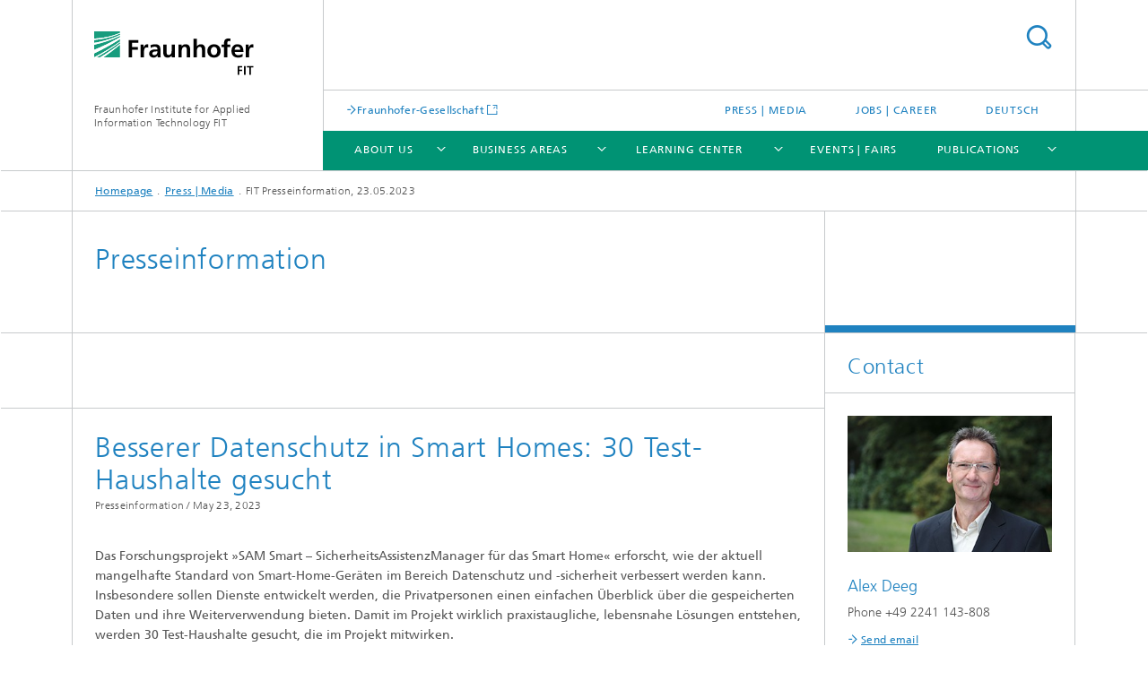

--- FILE ---
content_type: text/html;charset=utf-8
request_url: https://www.fit.fraunhofer.de/en/press/23-05-23_besserer-datenschutz-in-smart-homes-30-test-Haushalte-gesucht.html
body_size: 9025
content:
<!DOCTYPE html>
<html lang="en" class="">
<head>
    <meta charset="utf-8"/>
    <meta http-equiv="X-UA-Compatible" content="IE=edge"/>
    <meta name="viewport" content="width=device-width, initial-scale=1, user-scalable=yes"/>
    <title>FIT Presseinformation, 23.05.2023 -  Fraunhofer FIT</title>

    <!-- Avoid annoying toolbar on images in Internet Explorer -->
    <meta http-equiv="imagetoolbar" content="no" />
    <!-- Information for Robots -->
    <meta name="robots" content="noodp,noydir,index,follow" />
    <!-- open graph and twitter share meta data -->
    <meta property="og:title" content="FIT Presseinformation, 23.05.2023 -  Fraunhofer FIT"/>
    <meta property="og:description" content=""/>
    <meta property="og:url" content="https://www.fit.fraunhofer.de/en/press/23-05-23_besserer-datenschutz-in-smart-homes-30-test-Haushalte-gesucht.html"/>
    <meta property="og:type" content="website"/>
    <meta property="og:site_name" content="Fraunhofer Institute for Applied Information Technology FIT"/>
        <meta http-equiv="last-modified" content="2023-05-23T09:59:01.104Z" />
	<meta name="pubdate" content="2023-05-23T11:59:01.104+02:00" />
    <meta name="copyright" content="Copyright" />
    <!-- / LEGACY meta tags end -->

    <!--[if !IE]>-->
        <link rel="stylesheet" href="/etc.clientlibs/fraunhofer/ui/website/css/fraunhofer.min.3ed9d7d677cdf827963599044315a9d6.css" type="text/css">
<!--<![endif]-->

    <!--[if gt IE 8]>
    	<![endif]-->

    <!-- HTML5 shim and Respond.js for IE8 support of HTML5 elements and media queries -->
    <!--[if lte IE 8]>
        <link rel="stylesheet" href="/etc.clientlibs/fraunhofer/ui/website/css/lte_ie8.min.css" type="text/css">
<script src="/etc.clientlibs/fraunhofer/ui/website/js/lte_ie8.min.js"></script>
<![endif]-->
    
    <!-- Favorite icon -->
    <link rel="shortcut icon" href="/static/css/fraunhofer/resources/img/favicons/favicon_16x16.ico" type="image/x-icon"/>
	<link rel="apple-touch-icon" sizes="180x180" href="/static/css/fraunhofer/resources/img/favicons/apple-touch-icon_180x180.png">
	<meta name="msapplication-TileColor" content="#ffffff">
	<meta name="msapplication-TileImage" content="/static/css/fraunhofer/resources/img/favicons/mstile-144x144.png">
	<link rel="icon" type="image/png" href="/static/css/fraunhofer/resources/img/favicons/favicon_32x32.png" sizes="32x32">
	<link rel="icon" type="image/png" href="/static/css/fraunhofer/resources/img/favicons/favicon_96x96.png" sizes="96x96">
	<link rel="icon" type="image/svg+xml" href="/static/css/fraunhofer/resources/img/favicons/favicon.svg" sizes="any">
	
    <!-- Platform for Internet Content Selection (PICS) self-rating -->
    <link rel="meta" href="/static/css/fraunhofer/resources/pics.rdf" type="application/rdf+xml" title="PICS labels"/>
    <!-- Open Search -->
    <link rel="search" type="application/opensearchdescription+xml" title="Fraunhofer Institute for Applied Information Technology FIT (en)" href="/en.opensearch.xml"/>
        </head>
<body class="col-3" itemtype="https://schema.org/WebPage" itemscope="itemscope">
    <div class="fhg-wrapper">
        <header>
    <input type="hidden" class="available-languages-servlet-path" data-path="/en/press/23-05-23_besserer-datenschutz-in-smart-homes-30-test-Haushalte-gesucht/jcr:content.languages.json" />
<div class="fhg-header">
    <div class="fhg-grid">
        <div class="row1">
            <div class="fhg-grid-item fhg-grid-3-2-1-1 section-search">
                <section role="search">
                    <form method="get" action="/en/search.html" id="search-form" data-suggest-url="/bin/wcm/enterprisesearch/suggest">
                        <div>
                            <input type="hidden" name="_charset_" value="UTF-8" />
                            <input name="numberResults"
                                value="10" type="hidden" />
                            <input name="page" value="1" type="hidden" />

                            <input name="scope" value="FIT" type="hidden"/>
                            <input name="language" value="en" type="hidden"/>
                            <input id="search-query-default-foo" disabled="disabled" value="Suchbegriff" type="hidden"/>
                            <input name="lang" id="search-query-default-foo-hidden" value="en" type="hidden"/>

                            <input type="text" autocomplete="off" name="queryString"
                                id="23\u002D05\u002D23_besserer\u002Ddatenschutz\u002Din\u002Dsmart\u002Dhomes\u002D30\u002Dtest\u002DHaushalte\u002DgesuchtsearchQuery" class="hasDefault ac_input queryStringContentHeader" maxlength="100"/>

                        </div>
                        <button type="submit">Search</button>
                    </form>
                </section>
            </div>

            <div class="fhg-grid-item fhg-grid-1-1-1-1 section-title">
                <a href="/en.html"><div class="logo-heading">
                    	<img class="logo" alt="" title="" src="/content/dam/fit/fit.svg"/>
                        Fraunhofer Institute for Applied Information Technology FIT</div>
                </a></div>
        </div>


        <div class="row2">
            <div class="fhg-grid-item fhg-grid-1-1-1-1 section-about text-site-identifier">
                <a href="/en.html">Fraunhofer Institute for Applied Information Technology FIT</a></div>

            <div class="fhg-grid-item fhg-grid-3-2-1-1 section-nav" id="menu">
                <div class="row2-1">

                    <div class="fhg-grid-item section-mainlink">
                        <a href="http://www.fraunhofer.de/en.html" class="fhg-arrowed-link" target="_blank">Fraunhofer-Gesellschaft</a></div>
                    <div class="fhg-grid-item section-menu-plus">
                        <nav>
                            <ul>
                                <li><a href="/en/press.html">Press | Media</a></li>
                                <li><a href="/en/jobs-career.html">Jobs | Career</a></li>
                                <li class="lang"><a href="/">Deutsch</a></li>
                                        </ul>
                        </nav>
                    </div>
                </div>

                <div class="nav-fhg" id="nav"><div class="section-menu">
        <nav>
            <ul class="fhg-mainmenu">
            <li class="lvl-1 ">
	                <span class="navigable"><a href="/en/about-us.html">About us</a></span>
	                        <div class="submenu">
	                        	<span class="btn close">[X]</span>
	                        	<span class="mainmenu-title follow-link"><a href="/en/about-us.html">About us</a></span>
	                            <ul>
	                                <li class="lvl-2">
                                            <a href="/en/about-us/director.html">Director</a></li>
	                                <li class="lvl-2">
                                            <a href="/en/about-us/board-of-curators.html">Board of Curators</a></li>
	                                <li class="lvl-2">
                                            <a href="/en/about-us/university-linkages.html">University Linkages</a></li>
	                                <li class="lvl-2">
                                            <a href="/en/about-us/fraunhofer-personnel-certification-authority.html">Fraunhofer Personnel Certification Authority</a></li>
	                                <li class="lvl-2">
                                            <a href="/en/about-us/contact.html">Contact</a></li>
	                                <li class="lvl-2 is-expandable">
                                            <span class="follow-link navigable"><a href="/en/about-us/how-to-reach-us.html">How to reach us</a></span>

		                                            <ul>
		                                                <li class="lvl-3">
		                                                        <a href="/en/about-us/how-to-reach-us/hotels.html">Hotels</a></li>
		                                                </ul>
                                                </li>
	                                </ul>
	                        </div>
	                    </li>
			<li class="lvl-1 ">
	                <span class="navigable"><a href="/en/business-areas.html">Business Areas</a></span>
	                        <div class="submenu">
	                        	<span class="btn close">[X]</span>
	                        	<span class="mainmenu-title follow-link"><a href="/en/business-areas.html">Business Areas</a></span>
	                            <ul>
	                                <li class="lvl-2">
                                            <a href="/en/business-areas/digital-energy.html">Digital Energy</a></li>
	                                <li class="lvl-2 is-expandable">
                                            <span class="follow-link navigable"><a href="/en/business-areas/digital-health.html">Digital Health</a></span>

		                                            <ul>
		                                                <li class="lvl-3">
		                                                        <a href="/en/business-areas/digital-health/digital-health-spaces.html">Digital Health Spaces</a></li>
		                                                <li class="lvl-3">
		                                                        <span class="navigable"><a href="/en/business-areas/digital-health/biomos.html">Biomolecular Optical Systems</a></span>
		
		                                                                <ul>
		                                                                    <li class="lvl-4">
		                                                                            <a href="/en/business-areas/digital-health/biomos/services.html">Our services</a></li>
		                                                                    <li class="lvl-4">
		                                                                            <a href="/en/business-areas/digital-health/biomos/systems.html">Our systems</a></li>
		                                                                    <li class="lvl-4">
		                                                                            <a href="/en/business-areas/digital-health/biomos/project-highlights.html">Project highlights</a></li>
		                                                                    </ul>
		                                                            </li>
		                                                <li class="lvl-3">
		                                                        <a href="/en/business-areas/digital-health/webcc.html">Web Compliance Center </a></li>
		                                                <li class="lvl-3">
		                                                        <a href="/en/business-areas/digital-health/medical-data-space.html">Fraunhofer Medical Data Space</a></li>
		                                                <li class="lvl-3">
		                                                        <a href="/en/business-areas/digital-health/projects.html">Projects</a></li>
		                                                </ul>
                                                </li>
	                                <li class="lvl-2 is-expandable">
                                            <span class="follow-link navigable"><a href="/en/business-areas/digital-sustainability.html">Digital Sustainability</a></span>

		                                            <ul>
		                                                <li class="lvl-3">
		                                                        <a href="/en/business-areas/digital-sustainability/smart-food-ecosystems.html">Smart Food Ecosystems</a></li>
		                                                </ul>
                                                </li>
	                                <li class="lvl-2 is-expandable">
                                            <span class="follow-link navigable"><a href="/en/business-areas/digital-business.html">Digital Business</a></span>

		                                            <ul>
		                                                <li class="lvl-3">
		                                                        <a href="/en/business-areas/digital-business/study-building-a-digital-and-sustainable-future.html">Study: Building a digital and sustainable future</a></li>
		                                                </ul>
                                                </li>
	                                <li class="lvl-2 is-expandable">
                                            <span class="follow-link navigable"><a href="/en/business-areas/cooperation-systems.html">Cooperation Systems</a></span>

		                                            <ul>
		                                                <li class="lvl-3">
		                                                        <a href="/en/business-areas/cooperation-systems/blockchain.html">Fraunhofer Blockchain Lab</a></li>
		                                                <li class="lvl-3">
		                                                        <a href="/en/business-areas/cooperation-systems/cooperation.html">Cooperation Support</a></li>
		                                                <li class="lvl-3">
		                                                        <a href="/en/business-areas/cooperation-systems/mixed-reality.html">Mixed and Augmented Reality</a></li>
		                                                <li class="lvl-3">
		                                                        <a href="/en/business-areas/cooperation-systems/network-research.html">NET – Network Research</a></li>
		                                                <li class="lvl-3">
		                                                        <a href="/en/business-areas/cooperation-systems/projects.html">Projects</a></li>
		                                                </ul>
                                                </li>
	                                <li class="lvl-2 is-expandable">
                                            <span class="follow-link navigable"><a href="/en/business-areas/data-science-and-artificial-intelligence.html">Data Science and Artificial Intelligence</a></span>

		                                            <ul>
		                                                <li class="lvl-3">
		                                                        <a href="/en/business-areas/data-science-and-artificial-intelligence/knowledge-enhanced-large-language-models.html">Knowledge-Enhanced Large Language Models</a></li>
		                                                <li class="lvl-3">
		                                                        <a href="/en/business-areas/data-science-and-artificial-intelligence/data-management.html">Data Management and Engineering</a></li>
		                                                <li class="lvl-3">
		                                                        <span class="navigable"><a href="/en/business-areas/data-science-and-artificial-intelligence/fair-data-and-distributed-analytics.html">FAIR Data and Distributed Analytics</a></span>
		
		                                                                <ul>
		                                                                    <li class="lvl-4">
		                                                                            <a href="/en/business-areas/data-science-and-artificial-intelligence/fair-data-and-distributed-analytics/FAIR-Digital-Objects-Manager.html">FAIR Digital Objects Manager</a></li>
		                                                                    </ul>
		                                                            </li>
		                                                <li class="lvl-3">
		                                                        <a href="/en/business-areas/data-science-and-artificial-intelligence/data-protection-and-sovereignty.html">Data Protection and Sovereignty</a></li>
		                                                <li class="lvl-3">
		                                                        <span class="navigable"><a href="/en/business-areas/data-science-and-artificial-intelligence/process-mining.html">Process Mining</a></span>
		
		                                                                <ul>
		                                                                    <li class="lvl-4">
		                                                                            <a href="/en/business-areas/data-science-and-artificial-intelligence/process-mining/initiatives.html">Initiatives</a></li>
		                                                                    <li class="lvl-4">
		                                                                            <a href="/en/business-areas/data-science-and-artificial-intelligence/process-mining/collaboration.html">Collaboration</a></li>
		                                                                    <li class="lvl-4">
		                                                                            <a href="/en/business-areas/data-science-and-artificial-intelligence/process-mining/research.html">Research</a></li>
		                                                                    <li class="lvl-4">
		                                                                            <a href="/en/business-areas/data-science-and-artificial-intelligence/process-mining/academic-service.html">Academic Service</a></li>
		                                                                    </ul>
		                                                            </li>
		                                                <li class="lvl-3">
		                                                        <a href="/en/business-areas/data-science-and-artificial-intelligence/intelligent-data-analytics.html">Intelligent Data Analytics</a></li>
		                                                <li class="lvl-3">
		                                                        <a href="/en/business-areas/data-science-and-artificial-intelligence/cloud-innovation-center.html">Cloud Innovation Center </a></li>
		                                                <li class="lvl-3">
		                                                        <a href="/en/business-areas/data-science-and-artificial-intelligence/university-cooperation.html">University Cooperation</a></li>
		                                                </ul>
                                                </li>
	                                <li class="lvl-2 is-expandable">
                                            <span class="follow-link navigable"><a href="/en/business-areas/human-centered-engineering-and-design.html">Human Centered Engineering & Design</a></span>

		                                            <ul>
		                                                <li class="lvl-3">
		                                                        <a href="/en/business-areas/human-centered-engineering-and-design/HCED_Industry.html">Business</a></li>
		                                                <li class="lvl-3">
		                                                        <span class="navigable"><a href="/en/business-areas/human-centered-engineering-and-design/HCED_Research.html">Research</a></span>
		
		                                                                <ul>
		                                                                    <li class="lvl-4">
		                                                                            <a href="/en/business-areas/human-centered-engineering-and-design/HCED_Research/industrie-4-0.html">Industry 4.0</a></li>
		                                                                    <li class="lvl-4">
		                                                                            <a href="/en/business-areas/human-centered-engineering-and-design/HCED_Research/extended---immersive-environments.html">Extended & Immersive Environments</a></li>
		                                                                    <li class="lvl-4">
		                                                                            <a href="/en/business-areas/human-centered-engineering-and-design/HCED_Research/leben-und-arbeiten-5-0.html">Life and Work 5.0</a></li>
		                                                                    <li class="lvl-4">
		                                                                            <a href="/en/business-areas/human-centered-engineering-and-design/HCED_Research/usable-privacy.html">Usable Privacy</a></li>
		                                                                    <li class="lvl-4">
		                                                                            <a href="/en/business-areas/human-centered-engineering-and-design/HCED_Research/digitale-transformation.html">Digital Transformation</a></li>
		                                                                    <li class="lvl-4">
		                                                                            <a href="/en/business-areas/human-centered-engineering-and-design/HCED_Research/digitale-loesungen-fuer-nachhaltigkeit.html">Digital Solutions for Sustainability</a></li>
		                                                                    </ul>
		                                                            </li>
		                                                <li class="lvl-3">
		                                                        <span class="navigable"><a href="/en/business-areas/human-centered-engineering-and-design/HCED_UX-Trainings.html">Vocational Trainings & Certification Programs</a></span>
		
		                                                                <ul>
		                                                                    <li class="lvl-4">
		                                                                            <a href="/en/business-areas/human-centered-engineering-and-design/HCED_UX-Trainings/zertifizierter-digitaler-nachhaltigkeitsmanager.html">Certified Digital Sustainability Manager</a></li>
		                                                                    <li class="lvl-4">
		                                                                            <a href="/en/business-areas/human-centered-engineering-and-design/HCED_UX-Trainings/human-ai-teaming.html">Human-AI Teaming</a></li>
		                                                                    </ul>
		                                                            </li>
		                                                </ul>
                                                </li>
	                                <li class="lvl-2">
                                            <a href="/en/business-areas/microsimulation-and-econometric-data-analysis.html">Microsimulation & Econometric Data Analysis</a></li>
	                                <li class="lvl-2">
                                            <a href="/en/business-areas/information-systems-engineering1.html">Information Systems Engineering</a></li>
	                                <li class="lvl-2 is-expandable">
                                            <span class="follow-link navigable"><a href="/en/business-areas/generative-ai-lab.html">Generative AI Lab</a></span>

		                                            <ul>
		                                                <li class="lvl-3">
		                                                        <a href="/en/business-areas/generative-ai-lab/offerings-to-industry.html">Our offerings to industry</a></li>
		                                                <li class="lvl-3">
		                                                        <a href="/en/business-areas/generative-ai-lab/projects.html">Projects</a></li>
		                                                <li class="lvl-3">
		                                                        <a href="/en/business-areas/generative-ai-lab/research.html">Research</a></li>
		                                                </ul>
                                                </li>
	                                </ul>
	                        </div>
	                    </li>
			<li class="lvl-1 ">
	                <span class="navigable"><a href="/en/learning-center.html">Learning Center</a></span>
	                        <div class="submenu">
	                        	<span class="btn close">[X]</span>
	                        	<span class="mainmenu-title follow-link"><a href="/en/learning-center.html">Learning Center</a></span>
	                            <ul>
	                                <li class="lvl-2">
                                            <a href="/en/learning-center/fair-data-training.html">FAIR Data Training</a></li>
	                                <li class="lvl-2">
                                            <a href="/en/learning-center/vocational-trainings-hced.html">Vocational Trainings: Human-Centered Engineering & Design</a></li>
	                                <li class="lvl-2 is-expandable">
                                            <span class="follow-link navigable"><a href="/en/learning-center/weiterbildung-blockchain.html">Blockchain Trainings</a></span>

		                                            <ul>
		                                                <li class="lvl-3">
		                                                        <a href="/en/learning-center/weiterbildung-blockchain/blockchain-professional.html">Blockchain Professional</a></li>
		                                                <li class="lvl-3">
		                                                        <a href="/en/learning-center/weiterbildung-blockchain/blockchain-basics.html">Crashcourse Blockchain & Web3</a></li>
		                                                </ul>
                                                </li>
	                                <li class="lvl-2 is-expandable">
                                            <span class="follow-link navigable"><a href="/en/learning-center/weiterbildung-gen-ai.html">AI Trainings</a></span>

		                                            <ul>
		                                                <li class="lvl-3">
		                                                        <a href="/en/learning-center/weiterbildung-gen-ai/genai-und-datenschutz.html">Gen AI in Companies</a></li>
		                                                <li class="lvl-3">
		                                                        <a href="/en/learning-center/weiterbildung-gen-ai/generative-KI-in-firmenprozesse-integrieren.html">Generative AI in Business Processes</a></li>
		                                                </ul>
                                                </li>
	                                </ul>
	                        </div>
	                    </li>
			<li class="lvl-1  showInHeader">
	                <span><a href="/en/press.html">Press | Media</a></span>
                    	</li>
			<li class="lvl-1 ">
	                <span><a href="/en/events.html">Events | Fairs</a></span>
                    	</li>
			<li class="lvl-1 ">
	                <span class="navigable"><a href="/en/publikationen.html">Publications</a></span>
	                        <div class="submenu">
	                        	<span class="btn close">[X]</span>
	                        	<span class="mainmenu-title follow-link"><a href="/en/publikationen.html">Publications</a></span>
	                            <ul>
	                                <li class="lvl-2">
                                            <a href="/en/publikationen/annual-report-2024.html">Online Annual Report 2024</a></li>
	                                <li class="lvl-2">
                                            <a href="/en/publikationen/annual-report-2023.html">Online Annual Report 2023</a></li>
	                                </ul>
	                        </div>
	                    </li>
			<li class="lvl-1  showInHeader">
	                <span class="navigable"><a href="/en/jobs-career.html">Jobs | Career</a></span>
	                        <div class="submenu">
	                        	<span class="btn close">[X]</span>
	                        	<span class="mainmenu-title follow-link"><a href="/en/jobs-career.html">Jobs | Career</a></span>
	                            <ul>
	                                <li class="lvl-2 is-expandable">
                                            <span class="follow-link navigable"><a href="/en/jobs-career/your-start-with-us.html">Your start with us</a></span>

		                                            <ul>
		                                                <li class="lvl-3">
		                                                        <a href="/en/jobs-career/your-start-with-us/your-start-in-science.html">Your start in science</a></li>
		                                                <li class="lvl-3">
		                                                        <a href="/en/jobs-career/your-start-with-us/your-start-in-administration.html">Your start in administration</a></li>
		                                                <li class="lvl-3">
		                                                        <a href="/en/jobs-career/your-start-with-us/students.html">For students</a></li>
		                                                </ul>
                                                </li>
	                                <li class="lvl-2 is-expandable">
                                            <span class="follow-link navigable"><a href="/en/jobs-career/your-benefits-at-fraunhofer-fit.html">Your benefits at Fraunhofer FIT</a></span>

		                                            <ul>
		                                                <li class="lvl-3">
		                                                        <a href="/en/jobs-career/your-benefits-at-fraunhofer-fit/our-promise-as-an-employer.html">Our promise as an employer</a></li>
		                                                <li class="lvl-3">
		                                                        <a href="/en/jobs-career/your-benefits-at-fraunhofer-fit/carreer-at-fit.html">What makes FIT special</a></li>
		                                                </ul>
                                                </li>
	                                </ul>
	                        </div>
	                    </li>
			<li class="more lvl-1" id="morefield"><span class="navigable"><span>More</span></span>
	                <ul></ul>
	            </li>
            </ul>
        </nav>
    </div>
</div>
</div>
        </div>
    </div>
</div>
<div data-emptytext="stage_parsys_hint" class="dummyclass"></div>
<nav class="breadcrumbs text-secondary">

	<div class="drop-down-bar">
		<p>Where am I?</p>
	</div>
	<div class="wrapper">
		<ul>
			<li><a href="/en.html">Homepage</a></li>
					<li><a href="/en/press.html">Press | Media</a></li>
					<li>FIT Presseinformation, 23.05.2023</li>
					</ul>
	</div>
</nav>
<div class="fhg-section-separator fhg-heading-separator fhg-grid fhg-grid-4-columns ">
    <div class="fhg-grid-item">
        <h1>Presseinformation</h1>
        </div>
    <div class="fhg-grid-item empty"></div>
    </div>
</header>
<div class="fhg-main fhg-grid fhg-grid-3-columns">
            <div data-emptytext="pressrel_content_hint" class="pressArticle"><div class="sep sectionseparator"><script data-scf-json="true" type='application/json' id='/en/press/23-05-23_besserer-datenschutz-in-smart-homes-30-test-Haushalte-gesucht/jcr:content/fixedContent/sep'>{"id":"/en/press/23-05-23_besserer-datenschutz-in-smart-homes-30-test-Haushalte-gesucht/jcr:content/fixedContent/sep","resourceType":"fraunhofer/components/sectionseparator","url":"/en/press/23-05-23_besserer-datenschutz-in-smart-homes-30-test-Haushalte-gesucht/_jcr_content/fixedContent/sep.social.json","friendlyUrl":"/en/press/23-05-23_besserer-datenschutz-in-smart-homes-30-test-Haushalte-gesucht.html"}</script><div class="fhg-section-separator"></div>
</div>
<div class="fhg-grid-section fhg-event-details">
    <section id="main" role="main">
        <div class="fhg-content-article fhg-event-details fhg-grid">
        	<article><div class="fhg-grid-item fhg-grid-3-2-1 fhg-content heading">
                    <h1>Besserer Datenschutz in Smart Homes: 30 Test-Haushalte gesucht</h1><p class="text-meta">
                        <span class="type">Presseinformation /</span>
						<time  class="date">May 23, 2023</time></p>
                </div>
                <div class="fhg-grid-item fhg-grid-3-2-1 fhg-content">
	                	<p><b>Das Forschungsprojekt »SAM Smart – SicherheitsAssistenzManager für das Smart Home« erforscht, wie der aktuell mangelhafte Standard von Smart-Home-Geräten im Bereich Datenschutz und -sicherheit verbessert werden kann. Insbesondere sollen Dienste entwickelt werden, die Privatpersonen einen einfachen Überblick über die gespeicherten Daten und ihre Weiterverwendung bieten. Damit im Projekt wirklich praxistaugliche, lebensnahe Lösungen entstehen, werden 30 Test-Haushalte gesucht, die im Projekt mitwirken.</b></p>
	                </div>
                <div class="pressArticleParsys parsys"><div class="fhg-content-article fhg-grid section"><article>
    <div class="row">
        <div class="fhg-grid-item fhg-grid-3-2-1 fhg-inline-image">
	<div class="fhg-content fhg-richtext">
		<h4>Vorausschauende Bewertung von Sicherheitsrisiken</h4> 
<p>Im wachsenden Markt der Smart-Home-Geräte wird die Funktionsweise einzelner Geräte im Bereich Datenschutz und -sicherheit oftmals nicht ersichtlich oder bleibt schwer zu verstehen. Zudem sind die hohe Produktvielfalt für das Internet of Things (IoT) und die große Menge gesammelter Daten eine Herausforderung für die Überprüfung auf Sicherheitslücken. Als BMBF-gefördertes Projekt und Teil des Programms NextGenerationEU konzentriert sich <i>»</i>SAM Smart – SicherheitsAssistenzManager für das Smart Home«<i> </i>hier<i> </i>auf das bewusste Handeln der Nutzenden zur Absicherung des Datenschutzes.</p> 
<p>Der SicherheitsAssistenzManager (SAM) zielt darauf ab, neue Sicherheitslösungen mit KI-basierten Analysemethoden zu kombinieren. Parallel zu regelmäßigen Kontrollen soll er mögliche Datenschutzrisiken – etwa auffällige Verhalten oder Softwarefehler – erkennen und bewerten. Wichtig dabei ist, dass die Künstliche Intelligenz keine entscheidungstragende Rolle einnimmt. Nur mit der Zustimmung der Nutzenden erfolgt die Implementierung der von SAM vorgeschlagenen Lösungen.</p> 
<p>Aktuelle Nutzungsdaten sollen sich jederzeit in einem bedienungsfreundlichen Kontrollpanel oder »Privacy Dashboard« einsehen lassen. Außerdem bezweckt ein maschinelles Lernverfahren, also eine Imitation menschlicher Wissensgewinnung auf Grundlage von Daten, dass Sensoren in Geräten mit Rücksicht auf die Anonymität der Nutzenden verbessert werden können.</p> 
<h4>30 Testhaushalte gesucht</h4> 
<p>Der Aufgabenbereich des Fraunhofer FIT umfasst Analysen des Wissensbedarfs sowie der aktuellen Sicherheitspraktiken und -bedürfnisse von insgesamt 30 Haushalten. Diese sind für etwa zwei Jahre in einem sogenannten Living Lab organisiert – einer interaktiven und möglichst realistischen Versuchsgruppe. Mit Hilfe der Haushalte sollen die technischen Möglichkeiten des Projekts unter geschützten, aber dennoch real-weltlichen Bedingungen getestet werden. Das Ziel ist ein regelmäßiger Austausch über Erfahrungen und Ideen im Umgang mit Smart-Home-Geräten. Dafür sucht Fraunhofer FIT ab sofort interessierte Teilnehmende.</p> 
<p>Teilnehmende am Living Lab sollten sich idealerweise für die aktuelle Forschung zum Thema Smart-Home-Sicherheit interessieren und zu einer aktiven Mitgestaltung bereit sein. Ein vorhandenes Smart-Home-System ist nicht notwendig – je nach Forschungszweck und Einsatzbereich können im Rahmen des Projekts Geräte zur Verfügung gestellt werden. Weiterhin sind insbesondere Haushalte aus der Region Rheinland oder Nordrhein-Westfalen gesucht. Einige Studien werden voraussichtlich auch online stattfinden, sodass jedoch auch Haushalte aus ganz Deutschland willkommen sind.</p> 
<p>Aktuell führt Fraunhofer FIT eine Vorstudie zum Thema »Nutzung und Anwendung von Smart Home in Privathaushalten« durch, um die Erfahrungen und Bedenken der Verbrauchenden diesbezüglich zu erfassen und zu verstehen. Zu diesem Zweck wurde eine Online-Umfrage erstellt, die sich sowohl an Haushalte richtet, in denen Smart Home bereits zum Einsatz kommt, als auch an Haushalte oder Personen ohne Smart-Home-Nutzung.</p> 
<p>Zur Umfrage gelangen Sie über folgenden Link: <a href="https://s.fhg.de/samsmart-livinglab" target="_blank" class=" external">https://s.fhg.de/samsmart-livinglab</a></p> 
<p>Sollte Ihr Interesse für eine Zusammenarbeit im Living Lab geweckt sein, bitten wir zunächst um Teilnahme an der Online-Umfrage und zur weiteren Kommunikation die Angabe der E-Mailadresse am Ende der Studie. Bei allgemeinen Fragen zum Projekt können Sie sich an unseren Projektleiter Herrn Dominik Pins wenden (<a href="mailto:dominik.pins@fit.fraunhofer.de">dominik.pins@fit.fraunhofer.de</a>).<b></b></p> 
<h4>Flexible Sicherheitsassistenz für den Alltag</h4> 
<p>Diese und weitere Ansätze zur Sensibilisierung für Datensicherheit entstehen mit Hilfe zahlreicher Projektpartnerschaften. So bringt die Langlauf Security Automation GmbH ihre Expertise in der Analyse und Dokumentation von Schwachstellen in Software-Komponenten für Smart-Home-Systeme ein. Die nuspace GmbH war bereits an mehreren Projekten zu den Themen Smart Home und Smart Building beteiligt. Sie unterstützt durch ihr Wissen zu Sensortechnologien und befasst sich mit der Entwicklung eines Ambient Displays zur Schaffung von Bewusstsein und Unterstützung der Haushalte bei der Bewertung der Sicherheit ihrer Geräte. Die open.INC GmbH entwickelt Datenanalyseverfahren und ist in Kooperation mit Fraunhofer FIT für die Entwicklung des Privacy-Dashboards verantwortlich. Mit der automITe-Engineering GmbH arbeitet ein Fachunternehmen für IT-Security und Sicherheitstests (sogenannte Penetrationstests oder Pentests) mit an SAM Smart.</p> 
<p>Zusätzlich unterstützen die Universität Siegen und die Universität zu Lübeck das Projekt. In Siegen stehen die Gestaltung der Sprachfunktionen des Assistenten sowie die Arbeit mit den Testhaushalten im Mittelpunkt. Die Universität zu Lübeck ist im Fachbereich der IT-Sicherheit im Projekt vertreten und befasst sich mit der Analyse von Firmware und Erkennung von ungewollten Datenflüssen in Software sowie Machine Learning unter Berücksichtigung des Schutzes der Privatsphäre. Außerdem ist die Universität zu Lübeck mit dem Institut für Medizinische Informatik vertreten, um Methoden der Mustererkennung und maschinelles Lernen bei den komplexen Datensätzen im Smart Home zu untersuchen, die zur Identifizierung von Personen genutzt werden können.</p> 
<p>Die Erkenntnisse, die während der Projektlaufzeit erlangt werden, eignen sich nicht nur für den privaten Gebrauch, sondern können auch auf wirtschaftliche oder öffentliche Anwendungsgebiete übertragen werden und dort Sicherheitslösungen bieten.</p> 
<p>Aktuelle Entwicklungen von SAM Smart finden Sie unter <a href="https://samsmart.de/" target="_blank" class=" external">https://samsmart.de/</a>.</p></div>
</div></div>
</article>
</div>
</div>
</article></div>
    </section>
</div></div>
<div class="contentPar parsys"></div>
</div>
        <div class="fhg-sidebar">
                <aside>
                    <div class="bcardssnav parsysbcardssnav parsys"><div class="business-card blue-ribbon">
    <h3>Contact</h3>
    <div class="card-container" >
        <div class="businesscardinclude"><div class="card"><div class="img img-horizontal">
        <img src="/content/businesscards/fit_v/de/deeg/jcr:content/businesscard/image.img.1col.jpg/1708334183448/deeg320b.jpg" alt="Alex Deeg"/>
            </div>
    <div class="content">
        <h3>Contact Press / Media</h3>
        <div class="info">
            <h4 class="name">
                Alex Deeg</h4>
            <p class="address">
                </p>
            <p class="phone">
                Phone&nbsp;+49 2241 143-808</p>
            <div class="cta-block">
                <ul class="fhg-list arrowed-list">
                    <li class="sendMail"><a href="mailto:pr@fit.fraunhofer.de" contact="Alex Deeg">Send email</a></li>
                    <li class="printMail" style="display:none">pr@fit.fraunhofer.de</li>
                    </ul>
            </div>
        </div>
    </div>
</div></div>
</div>
</div>
</div>
</aside>
            </div>
        <div class="sep sectionseparator"><script data-scf-json="true" type='application/json' id='/en/press/23-05-23_besserer-datenschutz-in-smart-homes-30-test-Haushalte-gesucht/jcr:content/sep'>{"id":"/en/press/23-05-23_besserer-datenschutz-in-smart-homes-30-test-Haushalte-gesucht/jcr:content/sep","resourceType":"fraunhofer/components/sectionseparator","url":"/en/press/23-05-23_besserer-datenschutz-in-smart-homes-30-test-Haushalte-gesucht/_jcr_content/sep.social.json","friendlyUrl":"/en/press/23-05-23_besserer-datenschutz-in-smart-homes-30-test-Haushalte-gesucht.html"}</script><div class="fhg-section-separator"></div>
</div>
<footer>
    <div class="fhg-footer">
        <h2 class="invisible fragment" id="Navigation-and-Social-Media">Navigation and Social Media</h2>
        <div class="fhg-grid">
            <div class="fhg-social">
    <div class="fhg-grid">
        <div class="fhg-grid-item fhg-grid-3-2-2-1">
		<div class="content">
                <h3 class="fhg-block-heading">Share</h3>
                <div class="social-bar shariff"
                     data-mail-subject="Recommendation: FIT Presseinformation, 23.05.2023"
                     data-mail-body="https://www.fit.fraunhofer.de/en/press/23-05-23_besserer-datenschutz-in-smart-homes-30-test-Haushalte-gesucht.html" data-mail-url="mailto:"
                     data-lang="en" data-services="[&quot;facebook&quot;,&quot;twitter&quot;,&quot;linkedin&quot;,&quot;xing&quot;,&quot;youtube&quot;,&quot;instagram&quot;]" 
                     data-title="FIT Presseinformation, 23.05.2023 - "
                     data-url="https://www.fit.fraunhofer.de/en/press/23-05-23_besserer-datenschutz-in-smart-homes-30-test-Haushalte-gesucht.html">
                </div>
            </div>
		</div>
        <div class="fhg-grid-item fhg-grid-1-1-1-1 secondary-buttons">
            <div class="fhg-grid-item-contents">
                <button class="print">Print</button>
                <!--<button>Download</button>-->
            </div>
        </div>
    </div>
</div><div class="row-quick-links links-list">
        <div class="fhg-grid-item fhg-grid-1-1-1-1 section-h-links">
            </div>
        <div class="fhg-grid-item fhg-grid-3-2-1-1 section-links">
            <ul class="fhg-list arrowed-list">
                </ul>
        </div>
    </div>
<div class="row-social">
                <div class="fhg-grid-item section-follow">
        <h3 class="title">Follow us</h3>
        <ul>
            <li>
                        <a href="https://www.facebook.com/fraunhofer.fit" target="_blank" class="button fb" title=""></a>
                    </li>
                <li>
                        <a href="https://twitter.com/fraunhofer_fit" target="_blank" class="button tw" title=""></a>
                    </li>
                <li>
                        <a href="https://www.linkedin.com/company/fraunhofer-fit" target="_blank" class="button in" title=""></a>
                    </li>
                <li>
                        <a href="https://www.youtube.com/user/FraunhoferFIT" target="_blank" class="button yt" title=""></a>
                    </li>
                <li>
                        <a href="https://www.instagram.com/fraunhofer_fit/" target="_blank" class="button ig" title="Visit us on Instagram"></a>
                    </li>
                </ul>
    </div>
</div>
            <div class="row-footer-nav">
    <div class="fhg-grid-item fhg-grid-3-2-1-1 section-menu text-secondary">
        <nav>
            <ul>
                <li>
                        <a href="/en/accessibility-statement.html">Accessibility Statement</a></li>
                <li>
                        <a href="/en/imprint.html">Imprint</a></li>
                <li>
                        <a href="/en/data_protection.html">Data Protection</a></li>
                </ul>
        </nav>
    </div>
    <div class="fhg-grid-item fhg-grid-1-1-1-1 section-copy text-secondary">
    	<span>© 2026 </span>     
    </div>
</div>
</div>
        <div class="print-footer">
            <p><strong>Source: Fraunhofer-Gesellschaft<br>Fraunhofer Institute for Applied Information Technology FIT - FIT Presseinformation, 23.05.2023</strong></p>
            <p>Online in Internet; URL: https://www.fit.fraunhofer.de/en/press/23-05-23_besserer-datenschutz-in-smart-homes-30-test-Haushalte-gesucht.html</p>
            <p>Date: 18.1.2026 19:48</p>
        </div>
    </div>
</footer>
</div>
    <script src="/etc.clientlibs/fraunhofer/ui/website/js/thirdparty/requirejs.min.js"></script>
<script src="/etc.clientlibs/fraunhofer/ui/website/js/fraunhofer.min.js"></script>
<!--[if lte IE 9]>
    <script type="text/javascript">
        require(['input-placeholder']);
    </script>
<![endif]-->
<!-- Tracking Code BEGIN --><script type="text/javascript">(function(d,s){var l=d.createElement(s),e=d.getElementsByTagName(s)[0];
l.async=true;l.type='text/javascript';
l.src='https://c.leadlab.click/425ac6c2377d7b06.js';
e.parentNode.insertBefore(l,e);})(document,'script');</script><!-- Tracking Code END --></body>
</html>